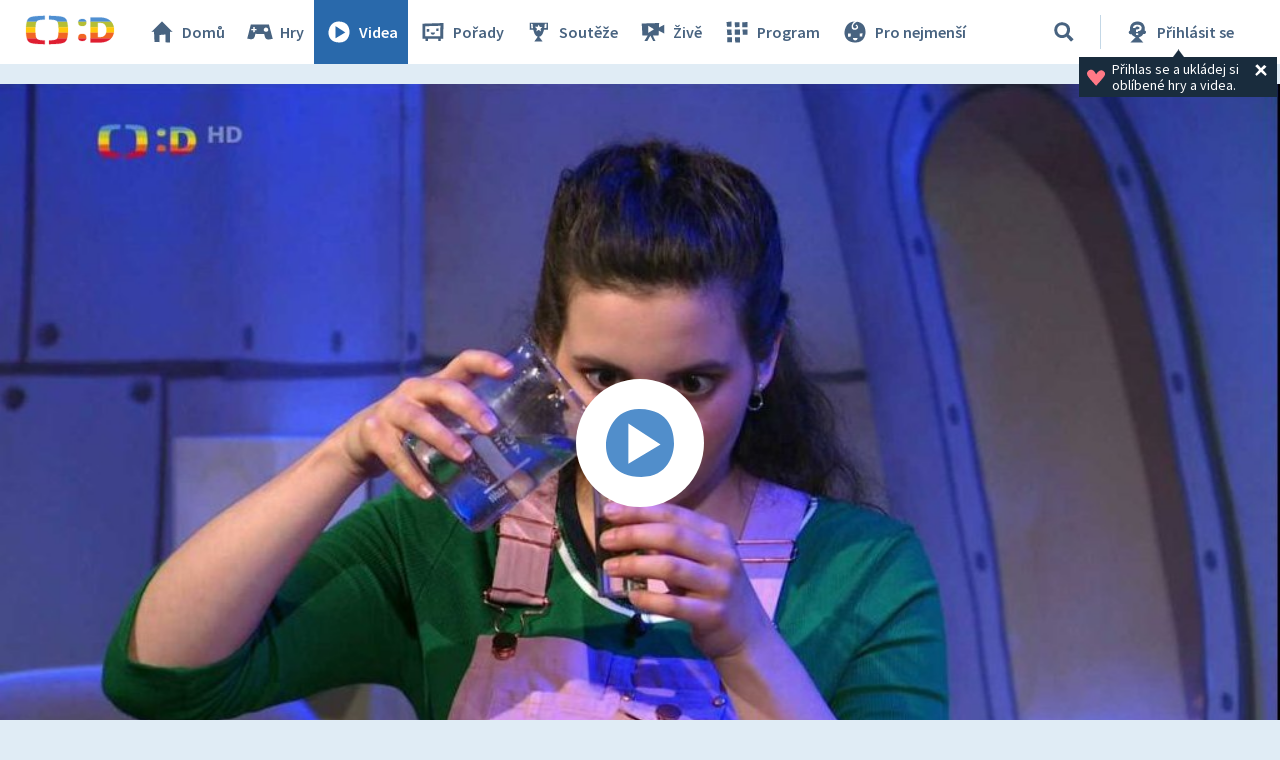

--- FILE ---
content_type: text/css;charset=UTF-8
request_url: https://decko.ceskatelevize.cz/cms/layouts-decko/css/dudek2022.min.css?v=819
body_size: 11877
content:
*{margin:0;padding:0}ul{list-style-type:none}:root{--white: #fff;--black: #000;--d-shadow: #486380;--d-blue--paper: #e6f2fa;--d-blue--lightest: #cee6f5;--d-blue--lighter: #8bc3ff;--d-blue--basic: #518ecb;--d-blue--darker: #2969ab;--d-blue--darkest: #1d4a78;--d-green--paper: #f5fad0;--d-green--lightest: #ecf5a2;--d-green--lighter: #cad454;--d-green--basic: #abb42a;--d-green--darker: #7c8500;--d-green--darkest: #575d00;--d-yellow--paper: #fff9e4;--d-yellow--lightest: #fff3c9;--d-yellow--lighter: #ffe182;--d-yellow--basic: #ffc80c;--d-yellow--darker: #d5a500;--d-yellow--darkest: #957400;--d-orange--paper: #ffebe1;--d-orange--lightest: #ffd7c4;--d-orange--lighter: #ff9b6b;--d-orange--basic: #f16523;--d-orange--darker: #bd3d00;--d-orange--darkest: #842b00;--d-red--paper: #ffe3e4;--d-red--lightest: #ffc7ca;--d-red--lighter: #ff7986;--d-red--basic: #cb0a1d;--d-red--darker: #93000f;--d-red--darkest: #67000a;--d-gray--paper: #f3f7fa;--d-gray--lightest: #e7eff5;--d-gray--lighter: #c3d7e6;--d-gray--basic: #91b0c4;--d-gray--darker: #486380;--d-gray--darkest: #192c3d;--d-skin--light: #e6c4b3;--d-skin--dark: #c98867;--d-nephrite--lightest: #b8ead2;--d-nephrite--lighter: #98c8ae;--d-nephrite--basic: #78a48a;--d-nephrite--darker: #588168;--d-nephrite--darkest: #375f44;--d-purple--lightest: #ffbade;--d-purple--lighter: #ed98bb;--d-purple--basic: #d83e7c;--d-purple--darker: #9c1b44;--d-purple--darkest: #690137}html{font-size:62.5%}body.d-body{--_font-family: var(--font-family, "Source Sans Pro");--_background: var(--background, var(--d-gray--lighter));--_color: var(--color, var(--d-gray--darkest))}body.d-body{font-family:var(--_font-family);background:var(--_background);color:var(--_color);font-size:1.8rem}body.d-body *{box-sizing:border-box}.main-content{min-height:calc(100vh - 193px)}@font-face{font-family:"Source Sans Pro";src:url(/cms/layouts-decko/fonts/SourceSansPro-Regular.ttf);font-weight:400;font-style:normal;font-display:swap}@font-face{font-family:"Source Sans Pro";src:url(/cms/layouts-decko/fonts/SourceSansPro-Italic.ttf);font-weight:400;font-style:italic;font-display:swap}@font-face{font-family:"Source Sans Pro";src:url(/cms/layouts-decko/fonts/SourceSansPro-SemiBold.ttf);font-weight:600;font-style:normal;font-display:swap}@font-face{font-family:"Source Sans Pro";src:url(/cms/layouts-decko/fonts/SourceSansPro-Bold.ttf);font-weight:700;font-style:normal;font-display:swap}@font-face{font-family:"TV Sans Screen";src:url(/cms/layouts-decko/fonts/TVSansScreenMedium.otf);font-weight:500;font-style:normal;font-display:swap}@font-face{font-family:"TV Sans Screen";src:url(/cms/layouts-decko/fonts/TVSansScreenBold.otf);font-weight:700;font-style:normal;font-display:swap}@font-face{font-family:"CernobilBold";src:url(/cms/layouts-decko/fonts/Cernobil2021-Bold.woff);font-weight:400;font-style:normal;font-display:swap}.main-content a,.main-content .medallion__image,.main-content label{transition:all 100ms ease-out}.main_nav a,.main_nav button{transition:all 100ms ease-out}.main_nav,.main_header__search__form-wrapper,.main_header__account__dialog,.main_nav__secondary{transition:all 100ms ease-out}.hero{transition:all 100ms ease-out}.h1,.h2,.h3,.h-60,.h-48,.h-36,.h-24,.h-18,.subtitle,.d-btn{--_heading-font-family: var(--heading-font-family, "TV Sans Screen", sans-serif);--_heading-font-weight: var(--heading-font-weight, 700);--_heading-color: var(--heading-color, inherit);--_heading-text-transform: var(--heading-text-transform, none)}.h1,.h2,.h3,.h-60,.h-48,.h-36,.h-24,.h-18,.subtitle,.d-btn{font-family:var(--_heading-font-family);font-weight:var(--_heading-font-weight);color:var(--_heading-color);text-transform:var(--_heading-text-transform)}.h2[id],.h3[id],.h-60[id],.h-48[id],.h-36[id],.h-24[id],.h-18[id]{padding-top:6.4rem;margin-top:-6.4rem}.p-24,.p-21,.p-18,.p-14{--_p-font-family: var(--p-font-family, "Source Sans Pro");--_p-font-weight: var(--p-font-weight, 400);--_p-color: var(--p-color, inherit)}.p-24,.p-21,.p-18,.p-14{font-family:var(--p-font-family);font-weight:var(--_p-font-weight);color:var(--_p-color)}.h1{font-size:6rem;line-height:1.0666666667em;letter-spacing:-0.015em}@media(max-width: 600px){.h1{font-size:3.6rem;line-height:1.1111111111em;letter-spacing:-0.04em}}.h2{font-size:3.6rem;line-height:1.1111111111em;margin-bottom:1.2rem;letter-spacing:-0.004em}@media(max-width: 600px){.h2{font-size:2.4rem;line-height:1.25em;font-weight:700;letter-spacing:initial}}.h3,.subtitle{font-size:2.4rem;line-height:1.25em;margin-bottom:.8rem;letter-spacing:initial}@media(max-width: 600px){.h3,.subtitle{font-size:1.8rem;line-height:1.25em;margin-bottom:.6rem}}.h-60{font-size:6rem;line-height:1.0666666667em;margin-bottom:2rem}.h-60--label{margin-bottom:0}@media(max-width: 600px){.h-60{font-size:3.6rem;line-height:1.1111111111em;margin-bottom:1.2rem}}.h-48{font-size:4.8rem;line-height:1.0833333333em;margin-bottom:1.6rem}@media(max-width: 600px){.h-48{font-size:3rem;line-height:1.1666666667em;margin-bottom:1rem}}.h-36{font-size:3.6rem;line-height:1.1111111111em;margin-bottom:1.2rem}@media(max-width: 600px){.h-36{font-size:2.4rem;line-height:1.25em;margin-bottom:.8rem}}.h-31{font-size:3.1rem;line-height:.8064516129em;margin-bottom:1rem}.h-25{font-size:2.5rem;line-height:1.16em;margin-bottom:1.8rem}.h-24{font-size:2.4rem;line-height:1.25em;margin-bottom:.8rem}.h-24--label{margin-bottom:0}.h-18{font-size:1.8rem;line-height:1.3333333333em;margin-bottom:.8rem}.h-18--label{margin-bottom:0}.subtitle,.d-btn{--heading-font-weight: 500;margin:0}.subtitle--xs,.d-btn--xs{font-size:1.8rem;line-height:1.3333333333em}.p{font-size:1.8rem;line-height:1.3333333333em;margin:1rem 0 0 0;padding-left:1rem;padding-right:1rem}.p--xxl{font-size:2.4rem;line-height:1.25em;margin:1.3rem 0 0 0}.p--xl{font-size:2.1rem;line-height:1.3333333333em;margin:1.3rem 0 0 0}.p--xs{font-size:1.4rem;line-height:1.4285714286em;margin:.7rem 0 0 0}.p a{color:var(--d-orange--darker);text-decoration:none}.p a:hover{color:var(--d-orange--darkest);text-decoration:underline}.p-24{font-size:2.4rem;line-height:1.25em;margin:0 0 .8rem 0}.p-24--label{margin:0 0 0 0}.p-21{font-size:2.1rem;line-height:1.3333333333em;margin:0 0 .7rem 0}.p-21--label{margin:0 0 0 0}.p-18{font-size:1.8rem;line-height:1.3333333333em;margin:0 0 .6rem 0}.p-18--label{margin:0 0 0 0}.p-14{font-size:1.4rem;line-height:1.4285714286em;margin:0 0 .5rem 0}.p-14--label{margin:0 0 0 0;line-height:1.6rem}input,textarea{font-size:2.1rem;line-height:1.3333333333em}.d-form_label{font-size:1.4rem;line-height:1em}a,input,textarea{--_focus-outline: var(--focus-outline, var(--d-blue--basic))}a:focus,input:focus,textarea:focus{outline:0}a:focus-visible,input:focus-visible,textarea:focus-visible{outline:.3rem solid var(--_focus-outline)}.d-form__control--text input:focus-visible,.d-form__control--text textarea:focus-visible{border:none}.screen-reader-only{position:absolute;left:-10000px;top:auto;width:1px;height:1px;overflow:hidden}figure{margin:3rem 0}figure img{max-width:100%;height:auto}figure figcaption{display:block;padding:0 1rem}.blockquote__inner{display:flex;max-width:61.77%;margin:0 auto;padding:2rem;background:var(--d-red--darker);color:inherit;align-items:center}@media(max-width: 600px){.blockquote__inner{max-width:100%}}.blockquote__inner footer{text-align:right}.blockquote__icon{margin:0 1rem 0 0;align-self:start}.blockquote__icon svg{fill:var(--white);width:10rem;height:9rem;padding:.4rem}@media(max-width: 600px){.blockquote__icon svg{width:6.66rem;height:6rem}}.blockquote__content{text-align:left;flex:1 1 auto;padding:0rem 1rem}.blockquote__content h3{margin-top:1.3rem}.blockquote__content p{font-size:2.1rem;line-height:1.3333333333em;margin:1.3rem 0 0 0}.blockquote__content a{color:var(--d-orange--darker);text-decoration:none}.blockquote__content a:hover{text-decoration:underline;color:var(--d-orange--darkest)}.blockquote__content ol{padding-left:2rem}.blockquote__content img{max-width:100%;height:auto}.blockquote--bg-white .blockquote__inner{background:var(--white);color:var(--d-gray--darkest)}.blockquote--bg-white .blockquote__icon svg{fill:var(--d-gray--darker)}.programme-page .blockquote__inner{color:var(--d-gray--darkest)}.d-btn{--_btn-background: var(--btn-background, var(--d-orange--basic));--_btn-hover-background: var(--btn-hover-background, var(--d-orange--darker));--_btn-border: var(--btn-border, 0);--_btn-text-transform: var(--btn-text-transform, none);--_btn-text-decoration: var(--btn-text-decoration, none);--_btn-color: var(--btn-color, var(--white));--_btn-font-size: var(--btn-font-size, 2.1rem);--_btn-border-radius: var(--btn-border-radius, unset);--_btn-icon-width: var(--btn-icon-width, 2rem);--_btn-icon-height: var(--btn-icon-height, 2rem)}.d-btn--link{--btn-background: none;--btn-text-decoration: underline;--_btn--link-color: var(--btn--link-color, var(--d-orange--darker));--_btn--link-hover-color: var( --btn--link-hover-color, var(--d-orange--darkest) )}.d-btn{cursor:pointer;display:inline-flex;align-items:center;height:4.6rem;border:var(--_btn-border);padding:0 2rem 0 1.5rem;margin:0;background:var(--_btn-background);font-size:var(--_btn-font-size);color:var(--_btn-color);text-transform:var(--_btn-text-transform);text-decoration:var(--_btn-text-decoration);transition:.2s;white-space:nowrap;border-radius:var(--_btn-border-radius)}.d-btn--xs{height:3.6rem;line-height:3.6rem}.d-btn:hover{background:var(--_btn-hover-background)}.d-btn svg{width:var(--_btn-icon-width);height:var(--_btn-icon-height);margin-right:.3rem;fill:var(--_btn-color)}.d-btn--link{padding:0;color:var(--_btn--link-color);height:auto}.d-btn--link svg{fill:var(--_btn--link-color)}.d-btn--link svg:hover{fill:var(--_btn--link-hover-color)}.d-btn--link:hover{background:none;text-decoration:none;color:var(--_btn--link-hover-color)}.d-btn--link:hover svg{fill:var(--_btn--link-hover-color)}.d-btn--centered{margin:1rem auto;display:table;line-height:4.6rem}.d-btn:not(:has(*)){padding-left:2rem}.inner__link{font-family:"TV Sans Screen";color:var(--d-orange--darker);text-decoration:none;font-size:3.6rem;line-height:1.1111111111em;font-weight:500;margin-top:.7rem}.inner__link:hover{text-decoration:underline;color:var(--d-orange--darkest)}.js-reload-page{display:none}.tag{display:inline-flex;align-items:center;padding:0 1.5rem;height:4rem;background:var(--white);border:1px solid var(--d-gray--basic);color:var(--d-gray--darker);text-decoration:none;font-size:1.6rem;line-height:1.25em;font-weight:600;white-space:nowrap}.tag svg{width:3rem;height:3rem;margin:0 .5rem 0 0;fill:currentColor}.tag--small{padding:0 .5rem;height:2.2rem;font-size:1.4rem}.tag--small svg{width:2rem;height:2rem;margin:0 .5rem 0 0}.tag--transparent{background:transparent}a.tag:hover,a.tag.active{background:var(--d-gray--darkest);color:var(--white)}.stacktrace{margin:4rem auto;padding:2rem;background:var(--white);color:var(--black)}.stacktrace pre{word-break:break-word;white-space:pre-wrap;font-size:13px}.main-error-page{background:url(/cms/layouts-decko/svg/error-pages-bgr.svg) center bottom no-repeat;background-size:61rem 34.8rem;padding-bottom:36rem}.main-error-page .blockquote__inner{background:var(--d-red--paper)}.main-error-page .blockquote__icon svg{fill:var(--d-red--darker)}.main-error-page .blockquote__content,.main-error-page .blockquote .h3{color:var(--d-gray--darkest)}@media(max-width: 930px){.main-error-page{background-size:80% auto;padding-bottom:50%}}.main-error-page--cancelled{background-image:none;padding-bottom:0rem}.main-error-page--cancelled img{margin:2rem auto;display:block;width:100%;max-width:30rem}.block-padding{padding:1.6rem}.main_header{position:sticky;top:0;width:100%;z-index:10000;background:var(--white);font-family:"Source Sans Pro",sans-serif;font-weight:600;font-size:1.6rem;line-height:1.25em;color:var(--d-gray--darker)}.main_header button{color:inherit;border:0;margin:0;background:transparent;cursor:pointer;font-family:inherit;font-weight:inherit;font-size:inherit}.main_header .inner{display:flex;align-items:center;justify-content:flex-start}.main_header svg{width:3rem;height:3rem;fill:currentColor;margin:0 .5rem 0 0;flex-grow:0;flex-shrink:0}.main_header svg.settings{padding:.28rem}.main_header__handlers{display:inline-flex;align-items:center;margin-left:auto;margin-right:0}.main_header__handlers button svg{margin:0}.main_header__handlers a,.main_header__handlers button{height:6.4rem;display:flex;align-items:center;padding:0 2.1rem}@media(max-width: 1023px){.main_header__handlers a,.main_header__handlers button{padding:0 1.5rem}}.main_header__account,.main_header__menu{display:flex;align-items:center}.main_header__account:before,.main_header__menu:before{display:block;content:"";width:1px;height:3.4rem;background:var(--d-gray--lighter)}.main_header__search{position:relative}@media(max-width: 1023px){.main_header__search{position:static}}.main_header__search button svg{margin:0}.main_header__search__form-wrapper{width:0;overflow:hidden;position:absolute;right:0;top:0;z-index:2}@media(max-width: 1023px){.main_header__search__form-wrapper{background:var(--d-gray--lightest);top:100%;width:100%;-webkit-transform:scaleY(0);-ms-transform:scaleY(0);transform:scaleY(0);transform-origin:center top}}.main_header__search__form{visibility:hidden;pointer-events:none;opacity:0;display:flex;align-items:center;height:6.4rem;padding:0 2.5rem 0 5rem}@media(max-width: 1023px){.main_header__search__form{padding:1rem 1.5rem}}.main_header__search__form input{height:3.4rem;width:100%;font-size:1.8rem;padding:0 4.2rem 0 1.1rem;border:2px solid var(--d-gray--basic);color:var(--d-gray--darkest)}.main_header__search__form input::-webkit-input-placeholder{opacity:1;color:var(--d-gray--darker)}.main_header__search__form input:-ms-input-placeholder{opacity:1;color:var(--d-gray--darker)}.main_header__search__form input::placeholder{opacity:1;color:var(--d-gray--darker)}.main_header__search__form input:focus{border:.3rem solid var(--_input-focus-outline)}.main_header__search__form button{visibility:hidden;pointer-events:none;opacity:0;position:absolute;right:2.5rem;top:50%;transform:translateY(-50%);height:3.4rem;padding:0}@media(max-width: 1023px){.main_header__search__form button{right:1.5rem}}.main_header__account{position:static}.main_header__account a{color:inherit;text-decoration:none;white-space:nowrap}@media(max-width: 1023px){.main_header__account a.to-login .desc{display:none}.main_header__account a.to-login svg{margin:0}}.main_header__account--logged>a{color:var(--d-orange--darker);text-decoration:none;padding:0 0 0 2.5rem}.main_header__account--logged>a+a{padding:0 .5rem}.main_header__account--logged>a:hover{color:var(--d-orange--darkest);text-decoration:underline}@media(max-width: 1023px){.main_header__account--logged>a{display:none}}.main_header__account--logged>button{display:none;padding:0}@media(max-width: 1023px){.main_header__account--logged>button{display:block}}.main_header__account--logged svg{fill:var(--d-gray--darker);margin:0}.main_header__account--logged .avatar-image{width:5.8rem;margin:0 .3rem}.main_header__account--logged .avatar-desktop{display:inline-flex;padding:0 1rem 0 .1rem}.main_header__account--logged .avatar-desktop>a{color:var(--d-orange--darker);padding:0 0 0 0rem}.main_header__account--logged .avatar-desktop>a:hover{color:var(--d-orange--darkest);text-decoration:underline}@media(max-width: 1023px){.main_header__account--logged .avatar-desktop{display:none}}.main_header__account--logged .avatar-desktop+a{padding:0}.main_header__account--logged .avatar-mobile{display:flex}.main_header__account__dialog{visibility:hidden;pointer-events:none;opacity:1;display:block;position:absolute;left:0;top:100%;width:100%;background:var(--d-gray--lightest);color:var(--d-gray--darkest);padding-top:.8rem;-webkit-transform:scaleY(0);-ms-transform:scaleY(0);transform:scaleY(0);transform-origin:center top;line-height:3.4rem}.main_header__account__dialog a{width:100%;padding:0 2rem;text-decoration:none}.main_header__account__dialog a:hover{color:var(--d-gray--lightest);background:var(--d-gray--darkest)}.main_header__account__dialog a:hover svg{fill:var(--d-gray--lightest)}.main_header__account__dialog a svg{margin:0 .5rem 0 0}@media(max-width: 1023px){.main_header__account__dialog a{height:5rem}}.main_header__account__nick{padding:0 2rem;line-height:4.4rem}.main_header__menu{display:none;margin-right:-2.5rem}@media(max-width: 1023px){.main_header__menu{display:flex}}@media(max-width: 376px){.main_header__menu{margin-right:-2rem}}.main_header__menu button{text-transform:uppercase;padding-right:2.5rem}@media(max-width: 376px){.main_header__menu button{padding-right:2rem}}@media(max-width: 1023px){.main_header--show-menu .main_header__menu{background:var(--d-gray--lightest);color:var(--d-gray--darkest)}.main_header--show-menu .main_header__menu:before{opacity:0}.main_header--show-menu .main_nav{visibility:visible;pointer-events:auto;opacity:1;-webkit-transform:scaleY(1);-ms-transform:scaleY(1);transform:scaleY(1)}.main_header--show-menu .main_nav__secondary{visibility:visible;pointer-events:auto;opacity:1}}.main_header--show-search .main_header__search__form-wrapper{width:37.5rem}@media(max-width: 1023px){.main_header--show-search .main_header__search__form-wrapper{width:100%;-webkit-transform:scale(1);-ms-transform:scale(1);transform:scale(1)}}.main_header--show-search .main_header__search__form-wrapper button{visibility:visible;pointer-events:auto;opacity:1}.main_header--show-search .main_header__search__form{visibility:visible;pointer-events:auto;opacity:1}@media(max-width: 1023px){.main_header--show-search .main_header__search>button{background:var(--d-gray--lightest);color:var(--d-gray--darkest)}}@media(max-width: 1023px){.main_header--show-search .main_header__account:before{opacity:0}}@media(max-width: 1023px){.main_header--show-account .main_header__account:before{opacity:0}.main_header--show-account .main_header__account__dialog{visibility:visible;pointer-events:auto;opacity:1;-webkit-transform:scale(1);-ms-transform:scale(1);transform:scale(1)}.main_header--show-account .main_header__account>button{background:var(--d-gray--lightest);color:var(--d-gray--darkest)}.main_header--show-account .main_header__account svg{fill:var(--d-gray--darkest)}.main_header--show-account .main_header__menu:before{opacity:0}}.main_footer{background:var(--white);font-family:"Source Sans Pro",sans-serif;padding:3.2rem 0 1.5rem 0;font-size:1.4rem;line-height:1.4285714286em;letter-spacing:.002em}.main_footer__row{display:flex;align-items:center;justify-content:space-between;margin:0 0 2.7rem 0;flex-wrap:wrap}@media(max-width: 1279px){.main_footer__row{justify-content:center}}.main_footer__links{display:flex;list-style:none;padding:0;margin:0 0 0 2.25rem}.main_footer__links>li{padding:0 .75rem}.main_footer__links a{color:var(--d-orange--darker);text-decoration:none}.main_footer__links a:hover{color:var(--d-orange--darkest);text-decoration:underline}.main_footer__copy{display:flex;align-content:center;justify-content:center}.main_footer__copy a{color:var(--d-orange--darker);text-decoration:none}.main_footer__copy a:hover{color:var(--d-orange--darkest);text-decoration:underline}.main_footer__legal-item:first-child{color:var(--d-gray--darker)}.main_footer__legal-item:first-child::after{content:"|";padding:0 .3rem}@media(max-width: 376px){.main_footer__logo{margin-bottom:1rem}}.tooltip-container{position:relative}.tooltip-bubble{display:inline-block;position:absolute;left:50%;top:100%;transform:translateX(-50%);padding:.2rem .5rem;background:var(--d-gray--darkest);color:var(--white);font-size:1.4rem;line-height:1.4285714286em;margin-top:-0.75rem;white-space:nowrap;z-index:1001;font-weight:600}.tooltip-bubble:before{content:"";position:absolute;left:50%;top:-7.6px;width:0;height:0;border-style:solid;border-width:0 5.5px 8.5px 5.5px;border-color:transparent transparent var(--d-gray--darkest) transparent;margin-left:-4.5px}.d-breaking-news{display:flex;align-items:center;position:sticky;top:6.4rem;left:0;z-index:998;background:var(--d-yellow--lighter);white-space:nowrap}.d-breaking-news .h3{margin:0}@media(max-width: 600px){.d-breaking-news .h3{font-size:2.4rem;line-height:1.25em}}.d-breaking-news__headline{display:flex;align-items:center;background:var(--d-yellow--basic);padding:.5rem 1rem;flex-shrink:0}.d-breaking-news__headline .h3{text-transform:uppercase}.d-breaking-news__headline svg{width:2.7rem;height:2.4rem;margin:0 .5rem 0 0;fill:var(--d-gray--darkest)}@media(max-width: 600px){.d-breaking-news__headline svg{margin:0}}@media(max-width: 930px){.d-breaking-news__headline{padding:.8rem 1rem}.d-breaking-news__headline .h3{display:none}}.d-breaking-news__item{width:100%;height:4rem;overflow:hidden;position:relative}.d-breaking-news__item__marquee-wrap{position:relative;width:100vw;max-width:100%;height:200px;overflow-x:hidden;display:flex;width:200%;height:4rem;position:absolute;overflow:hidden}.d-breaking-news__item__marquee-wrap p{display:flex;position:absolute;white-space:nowrap;will-change:transform;animation:marquee 120s linear infinite;padding-right:7.5rem;top:.5rem;left:36%}.d-breaking-news__item__marquee-wrap p:hover{animation-play-state:paused}.d-breaking-news__item__marquee-wrap p a{color:var(--d-gray--darkest);text-decoration:none}.d-breaking-news__item__marquee-wrap p span{width:24vw;display:block}.main_header+.d-breaking-news{top:6.4rem}@keyframes marquee{from{transform:translateX(0)}to{transform:translateX(calc(-100% - 1rem))}}.content-zone{box-sizing:border-box;display:block;margin-left:auto;margin-right:auto;padding:1.5rem 2rem 1rem;max-width:128rem;text-align:left}.content-zone *{box-sizing:border-box}.content-zone--visible{padding:3rem 2rem 1rem}@media(max-width: 376px){.content-zone{padding:2rem 1.5rem 0 1.5rem}}.content-zone__header{padding:0 1rem}.content-zone--no-padding{padding:0rem}.content-zone__shapes{display:flex;flex-wrap:wrap;margin:1.2rem -1rem 0}@media(max-width: 376px){.content-zone__shapes{margin:0 -1rem 0}}.content-zone__shapes:first-of-type{margin-top:1rem}@media(max-width: 930px){.content-zone__shapes--poster{justify-content:center}}.content-zone__shapes--related-articles{margin-top:-1rem;margin-bottom:-1rem}.content-zone__shapes--related-articles .related-article--search-result:last-of-type>.related-article__inner{border-bottom:none}.content-zone__shapes--video{gap:2rem}.content-zone__shapes--no-bmargin{margin-bottom:-2rem}.content-zone__shapes--multiple{padding:1rem 0 1rem 0}.content-zone__shapes--multiple:first-of-type{padding:0}@media(max-width: 376px){.content-zone__shapes--multiple{padding:0}}.content-zone__text-part{display:flex;flex-direction:column;padding:0 1rem}.content-zone__text-part:first-child{margin-top:0}.content-zone__snippet-part{margin:2rem 0}.content-zone--yellow{background:var(--d-green--paper)}@media(max-width: 376px){.content-zone--yellow{padding-bottom:.1px}}.content-zone--blue{background:var(--d-blue--paper)}@media(max-width: 376px){.content-zone--blue{padding-bottom:.1px}}.content-zone--w473{margin-top:3rem;margin-bottom:2rem;padding:2rem}.content-zone--w473 input[type=submit]{--_btn-font-size: 24px}.content-zone--w473 .d-btn--link{--btn-text-decoration: none;font-family:"Source Sans Pro"}.content-zone--w473 p{font-family:"Source Sans Pro";display:table}@media(min-width: 600px){.content-zone--w473{width:47.3rem}}@media(max-width: 599px){.content-zone--w473{margin-left:2rem;margin-right:2rem}}@media(max-width: 375px){.content-zone--w473{margin-left:1.5rem;margin-right:1.5rem}}.content-zone--1200{box-sizing:border-box;display:block;margin-left:auto;margin-right:auto;padding:3.2rem 3.2rem 1.6rem 3.2rem;max-width:120rem;text-align:left}.content-zone--1200--compressed{padding:1.6rem 3.2rem 0 3.2rem}.hero{width:100%;margin:0 1rem}.hero__image{max-width:100%;height:39.3rem;position:relative;overflow:hidden}.hero__image img{display:block;width:auto;height:100%;position:absolute;top:0;left:50%;transform:translateX(-50%)}.hero:hover{transform:translateY(-5px);filter:drop-shadow(0px 0px 1.55085rem var(--d-yellow--darker))}.hero:hover .button-shaking{-webkit-animation-name:hover-button-shaking;animation-name:hover-button-shaking;-webkit-animation-duration:1s;animation-duration:1s;-webkit-animation-timing-function:linear;animation-timing-function:linear;-webkit-animation-iteration-count:1;animation-iteration-count:1;transform-origin:center center}.hero--score-board{position:relative}.hero--score-board a{text-decoration:none;cursor:pointer;width:100%;height:100%;display:block;position:absolute;top:0;left:0;right:0;bottom:0}.hero--score-board .h2{--_heading-font-family: "CernobilBold";--heading-color: #002d5e;text-shadow:4px 4px 2px var(--white);position:absolute}@media(min-width: 1280px){.hero--score-board .h2{font-size:48px}}@media(max-width: 1279px){.hero--score-board .h2{font-size:3.755vw}}@media(min-width: 560px){.hero--score-board{background:transparent url(/cms/hry/svg/hero-banners/score-board.svg) center center no-repeat;background-size:cover;padding-top:25.398%}.hero--score-board .h2{text-align:center;left:20.6%;top:11%}.hero--score-board img{right:5.25%;top:58.2%;width:13.388%}}@media(max-width: 559px){.hero--score-board{background:transparent url(/cms/hry/svg/hero-banners/score-board_mobile.svg) center center no-repeat;background-size:cover;padding-top:48.24%}.hero--score-board .h2{font-size:6.44vw;text-align:right;right:12%;top:7%}.hero--score-board img{width:31.985%;right:6.6%;top:52.2%}}.hero--score-board img{position:absolute}@keyframes hover-button-shaking{10%{-webkit-transform:translateX(2px) rotate(2deg);transform:translateX(2px) rotate(2deg)}20%{-webkit-transform:translateX(-2px) rotate(-2deg);transform:translateX(-2px) rotate(-2deg)}30%{-webkit-transform:translateX(2px) rotate(2deg);transform:translateX(2px) rotate(2deg)}40%{-webkit-transform:translateX(-2px) rotate(-2deg);transform:translateX(-2px) rotate(-2deg)}50%{-webkit-transform:translateX(2px) rotate(1deg);transform:translateX(2px) rotate(1deg)}60%{-webkit-transform:translateX(-2px) rotate(-1deg);transform:translateX(-2px) rotate(-1deg)}70%{-webkit-transform:translateX(2px) rotate(1deg);transform:translateX(2px) rotate(1deg)}80%{-webkit-transform:translateX(-2px) rotate(-1deg);transform:translateX(-2px) rotate(-1deg)}90%{-webkit-transform:translateX(1px) rotate(0);transform:translateX(1px) rotate(0)}100%{-webkit-transform:translateX(-1px) rotate(0);transform:translateX(-1px) rotate(0)}}.d-tile{padding:0 1rem;margin:0 0 2rem;flex:0 0 auto}@media(max-width: 376px){.d-tile{color:var(--white) !important}}.d-tile a{overflow:hidden;position:relative;display:block;color:inherit;text-decoration:none;transform:scale(1);-webkit-backface-visibility:hidden;-moz-backface-visibility:hidden;-ms-backface-visibility:hidden;backface-visibility:hidden;transition:all 100ms ease-out}.d-tile a:hover{background:var(--white);transform:translateY(-5px)}.d-tile a:hover+.d-tile__remove-item{top:-0.5rem}@media(max-width: 600px){.d-tile a:hover{transform:none}}.d-tile a:hover .badge,.d-tile a:hover .d-tile__my-favorite,.d-tile a:hover .d-tile__video-duration{animation:badgeOut .2s ease-out 1 !important;animation-fill-mode:forwards !important}.d-tile img{display:block}.d-tile .videoTileContent{position:absolute;top:0;width:100%}.d-tile__image{position:relative;width:100%;height:0;padding-bottom:56.25%;overflow:hidden;background:var(--white)}.d-tile__image img{width:100%;height:auto;position:absolute;left:0;top:50%;transform:translateY(-50%)}.d-tile__footer{display:flex;align-items:center;text-align:left;height:5rem;padding:0 1rem 0 .5rem;background:var(--white);overflow:hidden}.d-tile__footer svg{width:3.4rem;height:3.4rem;fill:currentColor;margin:0 .5rem 0 0;flex-grow:0;flex-shrink:0}.d-tile__footer__title{font-family:"Source Sans Pro",sans-serif;font-weight:400;font-size:1.8rem;line-height:2.1rem;letter-spacing:.02em;margin:0;max-height:5rem;text-overflow:ellipsis;display:-webkit-box;-webkit-line-clamp:2;line-clamp:2;-webkit-box-orient:vertical;overflow:hidden}.d-tile__video-duration{font-family:"Source Sans Pro";position:absolute;bottom:.8rem;right:.8rem;border:1px solid var(--d-gray--basic);background:var(--d-gray--darkest);color:var(--white);padding:.3rem .6rem;line-height:1.6rem;font-size:1.4rem}.d-tile__video-progress-bar{height:4px;background-color:var(--d-gray--lighter);position:absolute;left:0;bottom:0;width:100%}.d-tile__video-progress-bar div{background-color:var(--d-blue--darker);height:100%}.d-tile__my-favorite{width:24px;height:24px;background:var(--white);position:absolute;border-radius:50%;right:.8rem;top:.8rem}.d-tile__my-favorite svg{width:13px;height:13px;margin:auto;fill:var(--d-red--basic)}.d-tile__remove-item{position:absolute;top:0;right:1rem;width:4rem;height:4rem;--btn-icon-width: 3rem;--btn-icon-height: 3rem;transition:all 100ms ease-out}.d-tile__remove-item .d-btn{height:4rem;padding:0}.d-tile__remove-item svg{margin:0 5px}.d-tile--12{width:100%}.d-tile--12 a:hover{-webkit-transform:translate3d(0, 0, 0);-moz-transform:translate3d(0, 0, 0);-o-transform:translate3d(0, 0, 0);-ms-transform:translate3d(0, 0, 0);transform:translate3d(0, 0, 0);transform:translateY(-5px)}.d-tile--12 .d-tile__footer svg{width:4rem;height:4rem}@media(max-width: 376px){.d-tile--12 .d-tile__footer svg{width:3.4rem;height:3.4rem}}.d-tile--12 .d-tile__footer__title{font-size:2.1rem;line-height:2.1rem;letter-spacing:initial}@media(max-width: 376px){.d-tile--12 .d-tile__footer__title{font-size:1.8rem;letter-spacing:.02em}}.d-tile--6{width:50%}@media(max-width: 930px){.d-tile--6{width:100%}.d-tile--6:last-of-type{margin-bottom:2rem}}.d-tile--6 a:hover{-webkit-transform:translate3d(0, 0, 0);-moz-transform:translate3d(0, 0, 0);-o-transform:translate3d(0, 0, 0);-ms-transform:translate3d(0, 0, 0);transform:translate3d(0, 0, 0);transform:translateY(-5px)}@media(max-width: 600px){.d-tile--6 a:hover{transform:none}}.d-tile--6 .d-tile__footer svg{width:4rem;height:4rem}@media(max-width: 376px){.d-tile--6 .d-tile__footer svg{width:3.4rem;height:3.4rem}}.d-tile--6 .d-tile__footer__title{font-size:2.1rem;line-height:2.1rem;letter-spacing:initial;padding:.25rem 0}@media(max-width: 376px){.d-tile--6 .d-tile__footer__title{font-size:1.8rem;line-height:2rem;letter-spacing:.02em}}.d-tile--6 .badges{top:1.2rem;left:1.2rem}@media(max-width: 600px){.d-tile--6 .badges{top:.6rem;left:.6rem}}.d-tile--4{width:33.33%}@media(max-width: 930px){.d-tile--4{width:50%}}@media(max-width: 376px){.d-tile--4{width:100%}}.d-tile--4 .badges{top:1.2rem;left:1.2rem}@media(max-width: 600px){.d-tile--4 .badges{top:.6rem;left:.6rem}}.d-tile--3{width:25%}@media(max-width: 930px){.d-tile--3{width:50%}}@media(max-width: 376px){.d-tile--3{width:100%}}.d-tile--3 .badges{top:.8rem;left:.8rem}.d-tile--game{color:var(--d-red--darker)}.d-tile--game .d-tile__footer svg{fill:var(--d-red--basic)}@media(max-width: 376px){.d-tile--game .d-tile__footer svg{fill:currentColor}}.d-tile--game a:hover{filter:drop-shadow(0px 0px 1.55593rem var(--d-red--lighter))}@media(max-width: 600px){.d-tile--game a:hover{filter:none}}.d-tile--game .ribbon--new::after{content:url("/cms/layouts-decko/svg/corner-ribbons-2025.svg#game-just-new")/"Nové";position:absolute;top:0;right:3.8rem;width:70px;height:58px}.d-tile--game .ribbon--new-levels::after{content:url("/cms/layouts-decko/svg/corner-ribbons-2025.svg#game-new-levels")/"Nové levely";position:absolute;top:0;right:3.8rem;width:103px;height:40px}.d-tile--game .ribbon--new-content::after{content:url("/cms/layouts-decko/svg/corner-ribbons-2025.svg#game-new-content")/"Nový obsah";position:absolute;top:0;right:3.8rem;width:100px;height:40px}.d-tile--game .ribbon--contest::after{content:url("/cms/layouts-decko/svg/corner-ribbons-2025.svg#game-contest")/"Soutěž";position:absolute;top:0;right:3.8rem;width:93px;height:58px}@media(max-width: 376px){.d-tile--game .d-tile__footer{background:var(--d-red--basic)}}.d-tile--video{color:var(--d-blue--darker)}.d-tile--video .d-tile__footer svg{fill:var(--d-blue--basic)}@media(max-width: 376px){.d-tile--video .d-tile__footer svg{fill:currentColor}}.d-tile--video a:hover{filter:drop-shadow(0px 0px 1.55085rem var(--d-blue--darker))}@media(max-width: 600px){.d-tile--video a:hover{filter:none}}.d-tile--video .ribbon--new::after{content:url("/cms/layouts-decko/svg/corner-ribbons-2025.svg#video-just-new")/"Nové";position:absolute;top:0;right:3.8rem;width:70px;height:58px}.d-tile--video .ribbon--new-content::after{content:url("/cms/layouts-decko/svg/corner-ribbons-2025.svg#video-new-content")/"Nový obsah";position:absolute;top:0;right:3.8rem;width:100px;height:40px}.d-tile--video .ribbon--contest::after{content:url("/cms/layouts-decko/svg/corner-ribbons-2025.svg#video-contest")/"Soutěž";position:absolute;top:0;right:3.8rem;width:93px;height:58px}@media(max-width: 376px){.d-tile--video .d-tile__footer{background:var(--d-blue--darker)}}.d-tile--programme{color:var(--d-green--darkest)}.d-tile--programme .d-tile__footer svg{fill:var(--d-green--darker)}@media(max-width: 376px){.d-tile--programme .d-tile__footer svg{fill:currentColor}}.d-tile--programme a:hover{filter:drop-shadow(0px 0px 1.55085rem var(--d-green--darker))}@media(max-width: 600px){.d-tile--programme a:hover{filter:none}}.d-tile--programme .ribbon--new::after{content:url("/cms/layouts-decko/svg/corner-ribbons-2025.svg#programme-just-new")/"Nové";position:absolute;top:0;right:3.8rem;width:70px;height:58px}.d-tile--programme .ribbon--new-content::after{content:url("/cms/layouts-decko/svg/corner-ribbons-2025.svg#programme-new-content")/"Nový obsah";position:absolute;top:0;right:3.8rem;width:100px;height:40px}.d-tile--programme .ribbon--contest::after{content:url("/cms/layouts-decko/svg/corner-ribbons-2025.svg#programme-contest")/"Soutěž";position:absolute;top:0;right:3.8rem;width:93px;height:58px}@media(max-width: 376px){.d-tile--programme .d-tile__footer{background:var(--d-green--darker)}}.d-tile--extra{color:var(--d-gray--darkest) !important}.d-tile--extra .d-tile__footer{background:var(--d-yellow--basic)}.d-tile--extra a:hover{filter:drop-shadow(0px 0px 1.55085rem var(--d-yellow--darker))}@media(max-width: 600px){.d-tile--extra a:hover{filter:none}}.d-tile--extra .ribbon--new::after{content:url("/cms/layouts-decko/svg/corner-ribbons-2025.svg#extra-just-new")/"Nové";position:absolute;top:0;right:3.8rem;width:70px;height:58px}.d-tile--extra .ribbon--new-content::after{content:url("/cms/layouts-decko/svg/corner-ribbons-2025.svg#extra-new-content")/"Nový obsah";position:absolute;top:0;right:3.8rem;width:100px;height:40px}.d-tile--extra .ribbon--contest::after{content:url("/cms/layouts-decko/svg/corner-ribbons-2025.svg#extra-contest")/"Soutěž";position:absolute;top:0;right:3.8rem;width:93px;height:58px}.d-tile .badges{position:absolute;width:100%;z-index:1;display:flex;gap:.4rem}.d-tile .badge--audio-only{content:"";background-image:url("/cms/layouts-decko/svg/dudek2022/corner-badges.svg#audioOnly");width:4.4rem;background-size:205%;background-repeat:no-repeat;background-position:top left;aspect-ratio:1/1}.d-tile .badge--lang-cz{content:"";background-image:url("/cms/layouts-decko/svg/dudek2022/corner-badges.svg#langCz");width:2.2rem;background-size:205%;background-repeat:no-repeat;background-position:top left;aspect-ratio:1/1}.d-tile .badge--lang-en{content:"";background-image:url("/cms/layouts-decko/svg/dudek2022/corner-badges.svg#langEn");width:2.2rem;background-size:205%;background-repeat:no-repeat;background-position:top left;aspect-ratio:1/1}.d-tile .badge--lang-fr{content:"";background-image:url("/cms/layouts-decko/svg/dudek2022/corner-badges.svg#langFr");width:2.2rem;background-size:205%;background-repeat:no-repeat;background-position:top left;aspect-ratio:1/1}.d-tile .badge--lang-ua{content:"";background-image:url("/cms/layouts-decko/svg/dudek2022/corner-badges.svg#langUa");width:2.2rem;background-size:205%;background-repeat:no-repeat;background-position:top left;aspect-ratio:1/1}.d-tile .ribbon--delay-1::after{animation-delay:.8s}.d-tile .ribbon--delay-2::after{animation-delay:1.4s}.d-tile .ribbon--delay-3::after{animation-delay:2.2s}.d-tile .ribbon--delay-4::after{animation-delay:2.7s}.d-tile .ribbon--delay-5::after{animation-delay:3s}.d-tile .ribbon::after{animation-name:ribbonIdle;animation-duration:4.2s;animation-timing-function:ease-in-out;animation-iteration-count:infinite;transform-origin:center top}.d-tile .ribbon--mouseout::after{animation:ribbonIn .3s ease-out 1;animation-delay:0s}.d-tile .ribbon:hover::after{animation:ribbonOut .2s ease-out 1;animation-fill-mode:forwards;animation-delay:0s}@keyframes badgeOut{0%{transform:scale(1)}100%{transform:scale(0)}}@keyframes ribbonOut{0%{transform:translateY(0rem)}100%{transform:translateY(-5.8rem)}}@keyframes ribbonIn{0%,50%{transform:translateY(-5.8rem)}100%{transform:translateY(0rem)}}@keyframes ribbonIdle{0%,40%{transform:scale3d(1, 1, 1)}70%{transform:scale3d(1, 1.25, 1)}76%{transform:scale3d(1, 0.75, 1)}82%{transform:scale3d(1, 1.15, 1)}88%{transform:scale3d(1, 0.95, 1)}94%{transform:scale3d(1, 1.05, 1)}100%{transform:scale3d(1, 1, 1)}}.medallion{width:16.66%;margin:0 0 1.2rem 0;flex:0 0 auto}@media(max-width: 930px){.medallion{width:33.3%;max-width:23rem;margin-left:auto;margin-right:auto}}.medallion--large{width:20%}@media(max-width: 930px){.medallion--large{width:25%}}@media(max-width: 600px){.medallion--large{width:33.33%}}@media(max-width: 376px){.medallion--large{width:50%}}.medallion a{display:block;color:inherit;text-decoration:none;text-align:center;position:relative}.medallion a:hover .medallion__image{filter:drop-shadow(0px 0px 1.2931rem var(--d-green--darker));transform:translateY(-5px)}.medallion a:hover .d-tile__my-favorite{animation:badgeOut .2s ease-out 1 !important;animation-fill-mode:forwards !important}.medallion a p{padding-top:1.2rem}.medallion__body{padding:0 1rem}.medallion__image{width:100%;height:0;padding-bottom:100%;overflow:hidden;display:block;transform:translateZ(0);-webkit-transform:translateZ(0)}.medallion__image img{width:100%;height:auto;position:absolute;left:0;top:50%;transform:translateY(-50%);border-radius:50%}.medallion__image--missing{background-color:var(--d-gray--lighter);border-radius:50%}.medallion__image .d-tile__my-favorite{right:.6rem;top:.6rem}.medallion .h3{margin-top:1rem}.poster{width:20%;padding:0 1rem;margin:0 0 2rem 0;flex:0 0 auto}@media(max-width: 930px){.poster{width:33.33%}}.poster__body{padding-bottom:1.2rem;transition:all 100ms ease-out}.poster__body img{display:block;max-width:100%;height:auto}.poster__body--image-missing{width:100%;height:0;padding-bottom:148.2%;overflow:hidden;position:relative;display:block;transform:translateZ(0);-webkit-transform:translateZ(0);background-color:var(--d-gray--lighter)}.poster a{display:block;text-decoration:none;text-align:center;color:var(--color, var(--d-gray--darkest));position:relative}.poster a:hover .poster__body{filter:drop-shadow(0px 0px 1.56466rem var(--d-green--darker));transform:translateY(-5px)}.poster a:hover .d-tile__my-favorite{animation:badgeOut .2s ease-out 1 !important;animation-fill-mode:forwards !important}.page-title{display:flex;align-items:center}.page-title__logo{flex:0 0 auto;width:10rem;margin:0 1.5rem 0 0;position:relative}.page-title__icon{position:absolute;width:10rem;height:10rem;bottom:0;top:0;left:0;right:0;margin:auto}.page-title__icon-background{width:10rem;height:10rem}.page-title__headlines h1{margin-top:0}.related-article{width:33.33%;padding:1rem;color:var(--d-gray--darkest)}@media(max-width: 930px){.related-article{width:50%}}@media(max-width: 600px){.related-article{width:100%}}.related-article__inner{padding:2rem}.related-article__image{position:relative;width:100%;height:0;padding-bottom:56.25%;overflow:hidden;margin-bottom:1rem}.related-article__image img{width:100%;height:auto;position:absolute;left:0;top:50%;transform:translateY(-50%)}.related-article__content{padding:0 1rem}.related-article__content footer{margin-top:.7rem}.related-article a{display:block;color:inherit;text-decoration:none}.related-article--transparent .related-article__inner{padding:0}.related-article--light-blue .related-article__inner{background:var(--d-blue--lighter)}.related-article--dark-blue{color:var(--white)}.related-article--dark-blue .related-article__inner{background:var(--d-blue--darkest)}.related-article--white .related-article__inner{background:var(--white)}.related-article--search-result{width:100%;padding:0 1rem}.related-article--search-result a:hover{text-decoration:underline}.related-article--search-result .related-article__inner{padding:2rem 0;display:flex;border-bottom:1px solid var(--d-gray--lighter)}@media(max-width: 600px){.related-article--search-result .related-article__inner{flex-direction:column}}.related-article--search-result .related-article__image{width:23.79%;padding-bottom:13.381875%;margin:0 2rem 0 0;flex-grow:0;flex-shrink:0}@media(max-width: 600px){.related-article--search-result .related-article__image{width:100%;padding-bottom:56.25%;margin:0}}.related-article--search-result .related-article__content{flex-grow:1}.related-article--video{width:auto;box-sizing:border-box;padding:2rem;display:flex;flex:0 1;flex-wrap:wrap;gap:2rem;align-content:flex-start;background-color:var(--white);padding:3rem;position:relative}.related-article--video:first-of-type{flex:1 1 100%}@media screen and (max-width: 1290px){.related-article--video{flex:1 1 100%}}@media screen and (max-width: 1023px){.related-article--video{padding:2rem}}.related-article--video .related-article__inner{width:100%;min-width:56rem}@media(max-width: 600px){.related-article--video .related-article__inner{min-width:0}}.d-form-section{--_form-section-background: var( --form-section-background, rgba(255, 255, 255, 0.5) )}.d-form-section{background-color:var(--_form-section-background);padding-top:2rem}.d-form-section header{margin-bottom:2rem}.d-form-section header p{margin-bottom:.7rem}.d-form-section .after-submit{display:none;margin-top:2rem}.d-form-section .after-submit--visible{display:block}.d-form{--_form-background: var(--form-background, var(--d-blue--lightest));--_error-color: var(--error-color, var(--d-red--basic));--_error-svg-fill: var(--error-svg-fill, var(--d-red--basic));--_border-color: var(--border-color, var(--d-gray--basic));--_input-background: var(--input-background, var(--white));--_file-label-border: var(--file-label-border, var(--d-gray--basic));--_checkbox-color: var(--checkbox-color, var(--d-gray--darkest));--_checkbox-icon-color: var(--checkbox-icon-color, var(--d-blue--basic));--_input-invalid-border-color: var(--input-invalid-border-color, var(--d-red--basic));--_border-radius: var(--border-radius, 0);--_form-padding: var(--form-padding, 2rem 3rem);--_success-color: var(--success-color, var(--d-green--darkest));--_btn-border-radius: var(--btn-border-radius, 0px)}.d-form *{box-sizing:border-box}input,textarea{font-family:inherit}input:not([type=radio]):not([type=checkbox]):not([type=submit]),textarea{-webkit-appearance:none;appearance:none;border-radius:var(--_border-radius)}.d-form{background:var(--_form-background);margin:0 0 3rem 0;padding:0 1rem;max-width:61.77%;text-align:left}.d-form--fullwidth{max-width:none}@media(max-width: 600px){.d-form{max-width:100%}}.d-form fieldset{border:0;padding:0;margin:0}.d-form legend{padding:0;margin:1.8rem 0 3rem 0}@media(max-width: 600px){.d-form legend{margin-top:1.2rem}}.d-form label{cursor:pointer}.d-form__inputs-group{max-width:69.5%}.d-form__inputs-group--full-width{max-width:100%}@media(max-width: 930px){.d-form__inputs-group{max-width:none}}.d-form__row{display:flex;margin:0 -1rem}@media(max-width: 600px){.d-form__row{flex-wrap:wrap}}.d-form__row .d-form__control{flex:1 1 auto;padding:0 1rem}@media(max-width: 600px){.d-form__row .d-form__control{width:100%}}.d-form__row .d-form__control--text{max-width:none}.d-form__row .d-form__control--text:nth-child(3){width:23%}.d-form__row .d-form__control--text label{left:1.3rem}@media(max-width: 496px){.d-form__row .d-form__control--text label .mobile-only{display:none}}@media(min-width: 496px){.d-form__row .d-form__control--text label .desktop-only{display:none}}.d-form__control{margin:0 0 3rem 0;position:relative}.d-form__control__error{display:none;width:100%;align-items:center;color:var(--_error-color);margin:.7rem 0 0 0}.d-form__control__error svg{width:1.4rem;height:1.4rem;margin:-0.2rem .4rem 0 0;fill:var(--_error-svg-fill)}.d-form__control--text{max-width:40rem}.d-form__control--text input,.d-form__control--text textarea{width:100%;height:4rem;padding:0 1rem;border:.2rem solid var(--_border-color);background:var(--_input-background);color:var(--d-gray--darkest)}.d-form__control--text input::-webkit-input-placeholder,.d-form__control--text textarea::-webkit-input-placeholder{opacity:0}.d-form__control--text input:-ms-input-placeholder,.d-form__control--text textarea:-ms-input-placeholder{opacity:0}.d-form__control--text input::placeholder,.d-form__control--text textarea::placeholder{opacity:0}.d-form__control--text input:focus+label,.d-form__control--text textarea:focus+label{font-size:1.4rem;line-height:inherit;height:1.4rem;transform:translateY(-50%);background:var(--_input-background)}.d-form__control--text input:not(:placeholder-shown)+label,.d-form__control--text textarea:not(:placeholder-shown)+label{font-size:1.4rem;line-height:inherit;height:1.4rem;transform:translateY(-50%);background:var(--_input-background)}.d-form__control--text input:-webkit-autofill+label,.d-form__control--text textarea:-webkit-autofill+label{font-size:1.4rem;line-height:inherit;height:1.4rem;transform:translateY(-50%);background:var(--_input-background)}.d-form__control--text textarea{height:16rem;padding:.6rem 1rem}.d-form__control--text label{position:absolute;left:.3rem;top:.3rem;padding:0 1rem;height:3.4rem;font-size:2.1rem;line-height:1.3333333333em;display:inline-flex;align-items:center;background:none}.d-form__control--file label{display:flex;flex-direction:column;align-items:center;justify-content:center;border:.4rem dashed var(--_file-label-border);width:100%;height:30rem;text-align:center;padding:2rem}.d-form__control--file label .d-btn{margin:.6rem 0}.d-form__control--file label .d-form__control__error{width:auto}.d-form__control--file label .d-form__control__error svg{width:2.7rem;height:2.7rem}.d-form__control--file input{position:absolute;left:0;top:0;z-index:-1;max-width:100%}.d-form__control--file input:focus-visible+label{outline:.3rem solid var(--_input-focus-outline)}.d-form__control--checkbox{color:var(--_checkbox-color)}.d-form__control--checkbox input{position:absolute;left:1.5rem;top:1.5rem;transform:translate3d(-50%, -50%, 0);z-index:-1}.d-form__control--checkbox input:checked+.input_checkbox .input_checkbox__input:before{display:block !important}.d-form__control--checkbox input:focus-visible+.input_checkbox .input_checkbox__input{outline:.3rem solid var(--_input-focus-outline)}.d-form__control--checkbox input:disabled+.input_checkbox{color:var(--d-gray--darker);cursor:default}.d-form__control--checkbox input:disabled+.input_checkbox .input_checkbox__input{background:var(--d-gray--lighter)}.d-form__control--checkbox .input_checkbox{display:flex;align-items:flex-start}.d-form__control--checkbox .input_checkbox__input{position:relative;flex:0 0 auto;width:3rem;height:3rem;border:.2rem solid var(--_border-color);background:var(--_input-background)}.d-form__control--checkbox .input_checkbox__input:before{content:"";display:none;position:absolute;left:50%;top:50%;transform:translate3d(-50%, -50%, 0);width:2.2rem;height:2.2rem;-webkit-mask:url("/cms/layouts-decko/svg/dudek2022/checked_icon.svg");mask:url("/cms/layouts-decko/svg/dudek2022/checked_icon.svg");-webkit-mask-repeat:no-repeat;mask-repeat:no-repeat;background-color:var(--_checkbox-icon-color)}.d-form__control--checkbox .input_checkbox__desc{flex:1 1 auto;margin:0;user-select:none}.d-form__control--checkbox .d-form__control__error{margin-left:3rem}.d-form__control--checkbox--small-icon .input_checkbox__input{width:2rem;height:2rem}.d-form__control--checkbox--small-icon .input_checkbox__input:before{width:1.3rem;height:1.3rem;-webkit-mask-size:1.3rem;mask-size:1.3rem}.d-form__control--invalid-row .d-form__input-caption:not(.d-form__input-caption--info){display:none}.d-form__control--password input[type=password]+*+button .password--visible,.d-form__control--password input[type=password]+*+*+button .password--visible{display:none}.d-form__control--password input[type=text]+*+button .password--hidden,.d-form__control--password input[type=text]+*+*+button .password--hidden{display:none}.d-form__control--password input[type=text]+*+button svg,.d-form__control--password input[type=text]+*+*+button svg{background:transparent url(/cms/layouts-decko/svg/vector.svg) no-repeat scroll .3rem .7rem}.d-form__control--password .passwordVisibilityToggle{position:absolute;border:none;background:transparent;right:2rem;top:.1rem;cursor:pointer;display:flex;outline:none}.d-form__control--password .passwordVisibilityToggle svg{width:3rem;height:3.8rem;fill:var(--d-gray--darker)}.d-form__control--password .passwordVisibilityToggle .p--xs{margin-top:0;line-height:3.8rem;color:var(--d-gray--darker);padding-right:.4rem}@media(max-width: 496px){.d-form__control--password .passwordVisibilityToggle .p--xs{display:none}}.d-form__control--random-nick .d-form_label{pointer-events:none;margin-left:auto;margin-right:auto;left:0;right:0;display:inline-table}.d-form__control--random-nick input{border-color:var(--d-orange--lighter);pointer-events:none;text-align:center}.d-form__control--random-nick button{position:absolute;top:.1rem;right:1.1rem;height:3.8rem;padding:0 .5rem}.d-form__control--random-nick button svg{margin:0;fill:var(--white);max-width:3rem;width:3rem;height:3rem}.d-form__control--random-nick button#showPreviousRandomNickButton{left:1rem;right:auto;transform:scaleX(-1)}.d-form__control--random-nick button:disabled{opacity:.5}.d-form__input-caption{display:flex;padding:0 .3rem;margin-bottom:-1.4rem}.d-form__input-caption svg+div{padding-top:1rem}.d-form__input-caption p{font-family:"Source Sans Pro";color:var(--d-gray--darker);padding:0;margin-top:0rem}.d-form__input-caption svg{margin-right:1rem;width:2rem;height:2rem;margin-top:1rem;min-width:2rem;max-width:2rem}.d-form__input-caption svg.smaller{padding:.2rem}.d-form__input-caption--info p{color:var(--d-gray--darkest)}.d-form__input-caption--info svg{fill:var(--d-gray--darkest)}.d-form__input-caption--success p{color:var(--_success-color)}.d-form__input-caption--success svg{fill:var(--_success-color)}.d-form__input-caption--error p{color:var(--_error-color)}.d-form__input-caption--error svg{fill:var(--_error-svg-fill)}.d-form--submitted input:invalid,.d-form--submitted textarea:invalid{border-color:var(--_input-invalid-border-color)}.d-form--submitted input:invalid+label+.d-form__control__error,.d-form--submitted textarea:invalid+label+.d-form__control__error{display:flex}.d-form--submitted input.js-email--empty:invalid+label+.d-form__control__error,.d-form--submitted textarea.js-email--empty:invalid+label+.d-form__control__error{display:none}.d-form--submitted input.js-email--empty:invalid+label+.d-form__control__error+.d-form__control__error,.d-form--submitted textarea.js-email--empty:invalid+label+.d-form__control__error+.d-form__control__error{display:flex}.d-form--submitted input[type=checkbox]:invalid+.input_checkbox .input_checkbox__input{border-color:var(--_input-invalid-border-color)}.d-form--submitted input[type=checkbox]:invalid+.input_checkbox+.d-form__control__error{display:flex}.d-form--submitted input[type=file]:invalid+label{border-color:var(--_input-invalid-border-color)}.d-form--submitted input[type=file]:invalid+label .d-form__control__error{display:inline-flex}.d-form--submitted input[type=radio]:invalid+label~.d-form__control__error{display:flex}.d-form input[type=file].invalid+label{border-color:var(--_input-invalid-border-color)}.d-form input[type=file].invalid+label .d-form__control__error{display:inline-flex}.d-select{position:relative;font-family:Arial;height:3.2rem;user-select:none}.d-select select{display:none}.d-select .select-selected{white-space:nowrap;background-color:var(--white);border:.2rem var(--d-gray--basic) solid;line-height:3rem}.d-select .select-selected.select-arrow-active{border-bottom:transparent}.d-select .select-selected:after{position:absolute;content:url("/cms/cestina-s-bilou-pani/svg/dropdown-grey.svg");top:4px;right:10px;transition:transform .2s ease-out}.d-select .select-selected.select-arrow-active:after{transform:rotate(180deg);top:0px}.d-select .select-items div,.d-select .select-selected{color:var(--d-gray--darker);padding:0 4rem 0 1rem;text-align:left;cursor:pointer}.d-select .select-items{border:.2rem var(--d-gray--basic) solid;border-top:none;background-color:var(--d-gray--paper);top:100%;z-index:99;position:sticky}.d-select .select-hide{display:none}.d-select .select-items div:hover,.d-select .same-as-selected{background-color:var(--d-gray--lightest)}.d-select .same-as-selected{pointer-events:none}.inner{display:block;margin:0 auto;padding:0 2.5rem;max-width:128rem}@media(max-width: 376px){.inner{padding:0 2rem}}.main_nav{visibility:visible;pointer-events:auto;opacity:1;display:inline-flex;white-space:nowrap;margin:0 0 0 2.2rem;height:6.4rem;font-family:"Source Sans Pro",sans-serif;font-weight:600;font-size:1.6rem;line-height:1.25em;position:relative}.additional-main-menu .main_nav{visibility:hidden;pointer-events:none;opacity:0}@media(max-width: 1023px){.main_nav{visibility:hidden;pointer-events:none;opacity:0;display:flex;position:absolute;left:0;top:100%;z-index:2;width:100%;height:auto;max-height:calc(100vh - 6.4rem);overflow:hidden;background:var(--d-gray--lightest);color:var(--d-gray--darkest);flex-direction:column;margin:0;-webkit-transform:scaleY(0);-ms-transform:scaleY(0);transform:scaleY(0);-webkit-transform-origin:center top;-ms-transform-origin:center top;transform-origin:center top}}.main_nav svg{width:3rem;height:3rem;fill:currentColor;margin:0 .5rem 0 0;flex-grow:0;flex-shrink:0}.main_nav ul{list-style:none;padding:0;display:inline-flex}@media(max-width: 1023px){.main_nav ul{display:flex;flex-direction:column}}.main_nav button{border:0;padding:0;margin:0;border:0;background:transparent}.main_nav a,.main_nav button{color:inherit;text-decoration:none;display:flex;align-items:center;height:6.4rem;padding:0 1rem 0 1rem}.main_nav a.secondary-toggle,.main_nav button.secondary-toggle{display:none;width:15rem;background-image:linear-gradient(to right, var(--d-gray--lightest), var(--d-gray--lightest));padding:0 1rem 0 .6rem}.main_nav a.secondary-toggle:hover,.main_nav button.secondary-toggle:hover{color:var(--d-gray--darkest)}@media(max-width: 1279px){.main_nav a.secondary-toggle,.main_nav button.secondary-toggle{display:flex !important}}@media(max-width: 1023px){.main_nav a.secondary-toggle,.main_nav button.secondary-toggle{display:none !important}}@media(max-width: 1279px){.main_nav__secondary{visibility:hidden;pointer-events:none;opacity:0;width:15rem;height:6.4rem;display:flex;flex-direction:column;margin-top:0;position:absolute;right:0;top:100%;-webkit-transform:scaleY(0);-ms-transform:scaleY(0);transform:scaleY(0);-webkit-transform-origin:center top;-ms-transform-origin:center top;transform-origin:center top}.main_nav--footer .main_nav__secondary{visibility:visible;pointer-events:auto;opacity:1}.main_nav__secondary a,.main_nav__secondary button{padding:0 1rem;background-color:var(--white);width:100%}.main_nav__secondary.opened{visibility:visible;pointer-events:auto;opacity:1;transform:scaleY(1)}.main_nav__secondary.opened+.secondary-toggle{background:var(--d-gray--lightest);color:var(--d-gray--darkest)}}@media(max-width: 1023px){.main_nav__secondary{height:auto;width:100%;position:static;transform:none}.main_nav__secondary a,.main_nav__secondary button{padding:0 1.5rem 0 1.2rem;background-color:transparent}}.main_nav__item--home a{background-image:linear-gradient(to right, var(--d-gray--darker), var(--d-gray--darker))}.main_nav__item--home a:hover,.main_nav__item--home a:active,.main_nav__item--home a.active{color:var(--white)}.main_nav__item--games a{background-image:linear-gradient(to right, var(--d-red--darker), var(--d-red--darker))}.main_nav__item--games a:hover,.main_nav__item--games a:active,.main_nav__item--games a.active{color:var(--white)}.main_nav__item--videos a{background-image:linear-gradient(to right, var(--d-blue--darker), var(--d-blue--darker))}.main_nav__item--videos a:hover,.main_nav__item--videos a:active,.main_nav__item--videos a.active{color:var(--white)}.main_nav__item--programmes a{background-image:linear-gradient(to right, var(--d-green--darker), var(--d-green--darker))}.main_nav__item--programmes a:hover,.main_nav__item--programmes a:active,.main_nav__item--programmes a.active{color:var(--white)}.main_nav__item--contest a{background-image:linear-gradient(to right, var(--d-yellow--basic), var(--d-yellow--basic))}.main_nav__item--contest a:hover,.main_nav__item--contest a.active{color:var(--d-gray--darkest)}.main_nav__item--live a{background-image:linear-gradient(to right, var(--d-blue--lightest), var(--d-blue--lightest))}.main_nav__item--live a:hover,.main_nav__item--live a.active{color:var(--d-gray--darkest)}.main_nav__item--schedule a{background-image:linear-gradient(to right, var(--d-green--lightest), var(--d-green--lightest))}.main_nav__item--schedule a:hover,.main_nav__item--schedule a.active{color:var(--d-gray--darkest)}.main_nav__item--babies a{background-image:linear-gradient(to right, var(--d-red--lightest), var(--d-red--lightest))}.main_nav__item--babies a:hover,.main_nav__item--babies a.active{color:var(--d-gray--darkest)}.main_nav a,.main_nav button{background-repeat:no-repeat;background-size:auto 0}.main_nav a:hover,.main_nav a.active,.main_nav button:hover,.main_nav button.active{background-size:auto 100%}@media(max-width: 1023px){.main_nav a,.main_nav button{background-size:0 0;height:5rem}.main_nav a:hover,.main_nav button:hover{background-size:auto auto}}@media(max-width: 1279px){.main_nav__secondary a,.main_nav__secondary button{background-repeat:no-repeat;background-size:0 auto}.main_nav__secondary a:hover,.main_nav__secondary a.active,.main_nav__secondary button:hover,.main_nav__secondary button.active{background-size:100% auto}}@media(max-width: 1279px)and (max-width: 1023px){.main_nav__secondary a,.main_nav__secondary button{background-size:0 0}.main_nav__secondary a:hover,.main_nav__secondary button:hover{background-size:auto auto}}.main_nav--footer{color:var(--d-gray--darker);height:auto;margin:0}.main_nav--footer a,.main_nav--footer button{height:4rem;background-size:0 0}.main_nav--footer a:hover,.main_nav--footer button:hover{background-size:auto auto}@media(max-width: 1279px){.main_nav--footer{width:100%;justify-content:center;margin-top:2rem}.main_nav--footer .main_nav__secondary{height:auto;flex-direction:row;width:auto;transform:none;position:static}.main_nav--footer .main_nav__item--toggle{display:none}}@media(max-width: 1023px){.main_nav--footer .main_nav__secondary{visibility:hidden;pointer-events:none;opacity:0}}.additional-main-menu{display:none}@media(max-width: 1023px){.additional-main-menu{display:block}}.additional-main-menu .main_nav{transform:none;position:relative;background:none}@media(max-width: 1023px){.additional-main-menu .main_nav{visibility:visible;pointer-events:auto;opacity:1}}.additional-main-menu .main_nav ul{flex-wrap:wrap;flex-direction:row}.additional-main-menu .main_nav ul .main_nav__item{width:50%;margin-top:1rem}.additional-main-menu .main_nav ul .main_nav__item--games a{background:var(--d-red--darker);color:var(--white)}.additional-main-menu .main_nav ul .main_nav__item--games a svg{fill:var(--white)}.additional-main-menu .main_nav ul .main_nav__item--games a:hover{background:var(--d-red--darkest)}.additional-main-menu .main_nav ul .main_nav__item--videos a{background:var(--d-blue--darker);color:var(--white)}.additional-main-menu .main_nav ul .main_nav__item--videos a svg{fill:var(--white)}.additional-main-menu .main_nav ul .main_nav__item--videos a:hover{background:var(--d-blue--darkest)}.additional-main-menu .main_nav ul .main_nav__item--programmes a{background:var(--d-green--darker);color:var(--white)}.additional-main-menu .main_nav ul .main_nav__item--programmes a svg{fill:var(--white)}.additional-main-menu .main_nav ul .main_nav__item--programmes a:hover{background:var(--d-green--darkest)}.additional-main-menu .main_nav ul .main_nav__item--contest a{background:var(--d-yellow--basic)}.additional-main-menu .main_nav ul .main_nav__item--contest a:hover{background:var(--d-yellow--lighter)}.additional-main-menu .main_nav ul .main_nav__item--live a{background:var(--d-blue--lightest)}.additional-main-menu .main_nav ul .main_nav__item--live a:hover{background:var(--d-blue--paper)}.additional-main-menu .main_nav ul .main_nav__item--schedule a{background:var(--d-green--lightest)}.additional-main-menu .main_nav ul .main_nav__item--schedule a:hover{background:var(--d-green--paper)}.additional-main-menu .main_nav ul .main_nav__item--babies a{background:var(--d-red--lightest)}.additional-main-menu .main_nav ul .main_nav__item--babies a:hover{background:var(--d-red--paper)}.search-filter{display:block;margin:2.5rem 0}.search-filter dl{display:flex;flex-wrap:wrap;align-items:center;margin:-0.5rem 0}.search-filter dt{margin:0 1rem 0 0;white-space:nowrap}@media(max-width: 930px){.search-filter dt{white-space:initial;width:100%;margin:0 0 2rem 0}}.search-filter dd{margin:.5rem 1rem .5rem 0}.d-seo-stripe{height:auto;min-height:6rem;display:flex;flex-direction:column;align-items:center;justify-content:center;background:var(--white);text-align:center;padding-top:2rem}.d-seo-stripe h1{font-size:1.6rem;font-family:"TV Sans Screen",sans-serif;padding:0 2rem;color:var(--d-gray--darker)}@media(max-width: 600px){.d-seo-stripe h1{font-size:1.4rem}}.d-seo-stripe .p{font-size:1.4rem;color:var(--d-shadow);padding:0 2rem;max-width:76.6rem;color:var(--d-gray--darker)}@media(max-width: 600px){.d-seo-stripe .p{font-size:1.2rem}}.suggestions{padding-top:1rem}.suggestions .suggestion{color:var(--d-orange--darker);text-decoration:none}.suggestions .p{margin-top:.2rem}.suggestions .p--empty-query{font-size:2.1rem;padding:3rem 0rem 4rem}#suggester{font:1.1rem sans-serif;width:2rem;position:absolute;border:2px solid #ddd;margin:0px;list-style-type:none;cursor:default;visibility:hidden;z-index:999;background-color:#fff}.content-zone--contest{background:var(--d-yellow--basic);padding-bottom:2rem}.content-zone--contest .h2{color:var(--d-gray--darkest)}.content-zone--contest .inner{background:var(--white);padding:2rem;max-width:61.77%;margin:auto;display:grid;grid-template-areas:"icon paragraphs image" ". . image" "link link image";grid-template-columns:6.8rem auto}@media(max-width: 930px){.content-zone--contest .inner{max-width:100%}}@media(max-width: 600px){.content-zone--contest .inner{grid-template-areas:"icon paragraphs" "link link" "image image"}}.content-zone--contest .inner a{color:var(--d-orange--darker);text-decoration:none}.content-zone--contest .inner a:hover{color:var(--d-orange--darkest)}.content-zone--contest .inner__icon{grid-area:icon;height:6.8rem}.content-zone--contest .inner__icon svg{fill:var(--d-gray--darkest);width:100%;height:100%}.content-zone--contest .inner__paragraphs{grid-area:paragraphs;padding-left:1rem;display:flex;flex-direction:column}.content-zone--contest .inner__paragraphs p:first-child{margin-top:0rem}.content-zone--contest .inner__paragraphs p:last-child:not(:only-child){margin-bottom:1.3rem}.content-zone--contest .inner__paragraphs p:only-child{margin:auto 0rem}.content-zone--contest .inner__link{grid-area:link;padding-top:2rem;padding-left:1rem}.content-zone--contest .inner__image{grid-area:image;justify-self:end}@media(min-width: 600px){.content-zone--contest .inner__image{margin-left:2rem;max-width:20rem}}@media(max-width: 600px){.content-zone--contest .inner__image{margin-top:2rem;width:100%}}.programme-page .content-zone--contest{margin-top:2rem}.justify-content-center{justify-content:center}.markdown-input h3{font-size:2.4rem;line-height:1.25em;margin-bottom:.8rem;letter-spacing:initial;margin:.6rem 0 0 0}.markdown-input h4{font-size:1.8rem;line-height:2.4rem;margin:.6rem 0 0 0}.markdown-input p,.markdown-input ul{margin:.6rem 0 0 0}.markdown-input p,.markdown-input li{font-size:1.8rem;line-height:1.3333333333em;max-width:75.6rem}#cc-main{--cc-theme-color-bg: #E6F2FA;--cc-theme-color-bg-contrast: rgba(72, 99, 128, 0.2);--cc-theme-color-bg-contrast-min: #F2F4F8;--cc-theme-color-bg-window-overlay: rgba(0, 0, 0, 0.5);--cc-theme-color-bg-window-shadow: rgba(0, 0, 0, 0.1);--cc-theme-style-border-radius: 0px;--cc-theme-style-logo: url(https://ctfs.ceskatelevize.cz/static/logos/CeskaTelevizeFull.svg);--cc-theme-color-text-accent: #192C3D;--cc-theme-color-text-default: #192C3D;--cc-theme-color-text-a-default: #F16523;--cc-theme-color-text-a-hover: #842B00;--cc-theme-color-text-a-visited: #F16523;--cc-theme-color-button-primary-text: #FFFFFF;--cc-theme-color-button-primary-text-hover: #FFFFFF;--cc-theme-color-button-primary-bg: #F16523;--cc-theme-color-button-primary-bg-hover: #BD3D00;--cc-theme-color-button-primary-shadow: transparent;--cc-theme-color-button-primary-shadow-hover: transparent;--cc-theme-color-button-primary-width: 0px;--cc-theme-color-button-secondary-text: #F16523;--cc-theme-color-button-secondary-text-hover: #FFFFFF;--cc-theme-color-button-secondary-bg: rgba(255, 255, 255, 0.5);--cc-theme-color-button-secondary-bg-hover: #BD3D00;--cc-theme-color-button-secondary-shadow: transparent;--cc-theme-color-button-secondary-shadow-hover: transparent;--cc-theme-color-button-secondary-width: 0px;--cc-theme-color-toggle-on-bg: #6DD400;--cc-theme-color-toggle-on-knob: #FFFFFF;--cc-theme-color-toggle-off-bg: #FFFFFF;--cc-theme-color-toggle-off-knob: #010614;--cc-theme-color-toggle-readonly-bg: #FFFFFF;--cc-theme-color-toggle-readonly-knob: #A5A8AE;--cc-theme-color-toggle-shadow: rgba(0, 0, 0, .25);--cc-cookie-category-block-hover-bg: var(--cc-theme-color-button-secondary-bg) !important}#cc-main .cm,#cc-main .pm{box-shadow:none !important}#cc-main .cm__btn,#cc-main .pm__btn{text-transform:uppercase;font-size:1.6rem !important;line-height:2.2rem !important}#cc-main .cm__btns,#cc-main .cm__links{padding:1.6rem 2.08rem !important}#cc-main .pm__section--expandable .pm__section-arrow{border-radius:0 !important}#cc-main h2.cm__title,#cc-main h2.pm__title{font-size:2.4rem !important;line-height:2.96rem !important}#cc-main .cm__desc,#cc-main .pm__section-desc{font-size:1.6rem !important;line-height:2.08rem !important}#cc-main .cm__desc span,#cc-main .pm__section-desc span{margin-top:.96rem !important}#cc-main .cm--wide.cm--flip .cm__btn+.cm__btn,#cc-main .cm--wide.cm--flip .cm__btn-group+.cm__btn-group{margin-right:.6rem !important}#cc-main .cm--wide .cm__btn+.cm__btn,#cc-main .cm--wide .cm__btn-group+.cm__btn-group{margin-left:.6rem !important}/*# sourceMappingURL=dudek2022.min.css.map */


--- FILE ---
content_type: text/plain; charset=utf-8
request_url: https://events.getsitectrl.com/api/v1/events
body_size: 558
content:
{"id":"66f7a42bbdb4ceb8","user_id":"66f7a42bbdbd04d6","time":1768965582582,"token":"1768965582.eb4caf367266600d68021337a966dba9.7f5c6a13915e0d1b8e3739f0107332dc","geo":{"ip":"3.144.251.234","geopath":"147015:147763:220321:","geoname_id":4509177,"longitude":-83.0061,"latitude":39.9625,"postal_code":"43215","city":"Columbus","region":"Ohio","state_code":"OH","country":"United States","country_code":"US","timezone":"America/New_York"},"ua":{"platform":"Desktop","os":"Mac OS","os_family":"Mac OS X","os_version":"10.15.7","browser":"Other","browser_family":"ClaudeBot","browser_version":"1.0","device":"Spider","device_brand":"Spider","device_model":"Desktop"},"utm":{}}